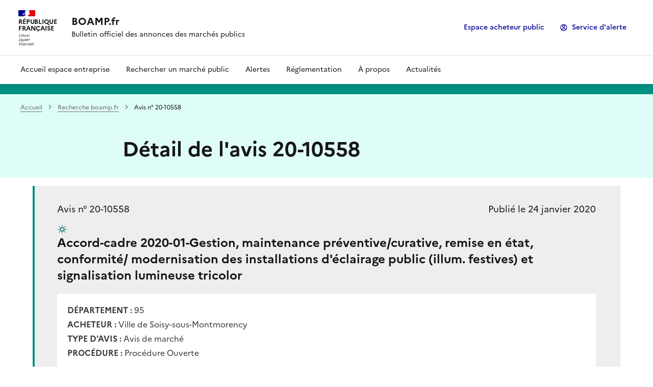

--- FILE ---
content_type: application/javascript; charset=utf-8
request_url: https://www.boamp.fr/static/react-bundles/js/3655.cc5b1ef6.js
body_size: 7262
content:
"use strict";(self.webpackChunkreactjs=self.webpackChunkreactjs||[]).push([[3655],{7884:function(e,t,n){n.d(t,{C:function(){return l},o:function(){return a}});var r=n(14041),o=n(38361);const i=(0,r.createContext)({domainThemeCSSVariables:{}}),a=()=>(0,r.useContext)(i);function l(e){let{children:t}=e;const n=(0,o.N)(),a=(0,r.useMemo)((()=>({domainThemeCSSVariables:n})),[n]);return r.createElement(i.Provider,{value:a},t)}},23596:function(e,t,n){var r=n(89575),o=n(14041),i=n(48473),a=n(85346),l=n(99870),c=n.n(l);const s=o.forwardRef(((e,t)=>{const{tag:n="button",isLoading:l=!1,disabled:s=!1,children:d=null,className:u="",active:f=!1,focus:m=!1,tooltip:p,tooltipPlacement:b="bottom",type:h="button",..._}=e,y="a"===n&&s?"button":n,v=c()(["rods-button",{"rods-button--active":f,"rods-button--focus":m},u]),g=e=>o.createElement(y,(0,r.A)({disabled:l||s,className:v,type:"button"===n?h:void 0,"aria-busy":l,ref:e},_),l&&o.createElement(i.A,{size:14,variant:"identity-200"})||d);return void 0!==p?o.createElement(a.A,{content:p,placement:b},(e=>{let{ref:n,onMouseEnter:r,onMouseLeave:i}=e;return o.createElement("div",{ref:n,onMouseEnter:r,onMouseLeave:i,className:c()("rods-tooltip-wrapper__btn",{"rods-tooltip-wrapper__btn--disabled":s})},g(t))})):g(t)}));s.displayName="BaseButton",t.A=s},23120:function(e,t,n){var r=n(89575),o=n(14041),i=n(99870),a=n.n(i),l=n(23596);const c=o.forwardRef(((e,t)=>{let{children:n,size:i="200",variant:c="tertiary",className:s,...d}=e;const u=a()(s,"rods-button-icon",{[`rods-button-icon--variant-${c}`]:c,[`rods-button-icon--size-${i}`]:i});return o.createElement(l.A,(0,r.A)({ref:t,className:u},d),n)}));c.displayName="IconButton",t.A=c},21230:function(e,t,n){n.d(t,{A:function(){return c}});var r=n(89575),o=n(14041),i=n(99870),a=n.n(i),l=n(23596);function c(e){let{children:t,size:n="200",variant:i="primary",className:c,...s}=e;const d=a()(c,"rods-button-text",`rods-button-text--variant-${i}`,`rods-button-text--size-${n}`);return o.createElement(l.A,(0,r.A)({className:d},s),t)}},12257:function(e,t,n){n.d(t,{A:function(){return s}});var r=n(89575),o=n(14041),i=n(99870),a=n.n(i),l=n(48473),c=n(23596);function s(e){let{children:t,icon:n,iconSide:i="left",size:s="200",variant:d="tertiary",className:u,isLoading:f=!1,...m}=e;const p=a()(u,"rods-button-texticon",`rods-button-texticon--variant-${d}`,`rods-button-texticon--size-${s}`,`rods-button-texticon--side-${i}`);return o.createElement(c.A,(0,r.A)({className:p},m),f?o.createElement(l.A,{size:14,variant:"identity-200"}):n,o.createElement("div",{className:"rods-button-texticon__text"},t))}},58625:function(e,t,n){n.d(t,{K0:function(){return o.A},SC:function(){return r.A},V3:function(){return i.A}});var r=n(23596),o=n(23120),i=n(12257),a=n(21230);t.Ay=a.A},17787:function(e,t,n){var r=n(46343),o=n.n(r),i=n(14041),a=n(39067),l=n.n(a),c=n(2362),s=n.n(c);function d(e,t){let n=arguments.length>2&&void 0!==arguments[2]?arguments[2]:null;const r=e?new(s())(e):new(s());return null!==n&&(r.stopCallback=n),t.forEach((e=>{let{shortcut:t,handler:n}=e;r.bind(t,(e=>{n(e)}))})),r}function u(e,t){return function(){e.current&&(t.forEach((t=>{let{shortcut:n}=t;return e.current.unbind(n)})),e.current=null)}}function f(e){let{shortcuts:t,stopCallback:n,children:r}=e;const a=Boolean(r),l=function(e){let{shortcuts:t,stopCallback:n=null,wrapElement:r=!1}=e;const a=(0,i.useRef)(null),[l,c]=(0,i.useState)(t);(0,i.useEffect)((()=>{t===l||o()(t,l)||c(t)}),[t,l]);const s=(0,i.useMemo)((()=>null===n?null:"boolean"==typeof n?()=>n:n),[n]),f=(0,i.useCallback)((e=>{e?a.current=d(e,l,s):a.current&&u(a,l)()}),[l,s]);return(0,i.useEffect)((()=>r?()=>{}:(a.current=d(null,l,s),u(a,l))),[l,s,r]),f}({shortcuts:t,stopCallback:n,wrapElement:a});return a?r({ref:l}):null}f.propTypes={shortcuts:l().arrayOf(l().shape({shortcut:l().string.isRequired,handler:l().func.isRequired}).isRequired).isRequired,stopCallback:l().oneOfType([l().bool,l().func]),children:l().func},f.defaultProps={stopCallback:null,children:null},t.A=f},30488:function(e,t,n){var r=n(17787);t.A=r.A},52339:function(e,t,n){n.d(t,{cw:function(){return g},jl:function(){return E},rQ:function(){return w},aY:function(){return A},Ay:function(){return C}});var r=n(14041),o=n(70373),i=n.n(o),a=n(39067),l=n.n(a),c=n(99870),s=n.n(c),d=n(58625),u=n(54608),f=n(76119),m=n(16175),p=n(7884);const b=(0,r.createContext)(!0);function h(e){const{i18n:t}=(0,r.useContext)(f.gJ),{closeButton:n,onRequestClose:o,className:a,isOpen:l,appElement:c,children:m,containerRef:h,isSlideOver:_,slideOverSize:y,shouldCloseOnOverlayClick:v,shouldFocusAfterRender:g}=e,x=(0,r.useCallback)((()=>h||document.body),[h]),E=x()!==document.body,{domainThemeCSSVariables:N}=(0,p.o)();(0,r.useLayoutEffect)((()=>(E&&l&&h?.classList.add("rods-modal-parent__no-scroll"),()=>h?.classList.remove("rods-modal-parent__no-scroll"))),[l,h,E]);const w={...e,portalClassName:"rods-modal",parentSelector:x,className:{base:s()("rods-modal__content",a&&`${a}__content`,{"rods-modal__content--slide-over":_},y&&_&&`rods-modal__content--${y}`),afterOpen:s()("rods-modal--after-open__content"),beforeClose:s()("rods-modal--before-close__content")},overlayClassName:{base:s()({"rods-modal__overlay":!0,"rods-modal__overlay--within-container":E,"rods-modal__overlay--slide-over":_,[`${a}__overlay`]:!!a}),afterOpen:s()("rods-modal--after-open__overlay"),beforeClose:s()("rods-modal--before-close__overlay")},appElement:c,ariaHideApp:Boolean(c),closeTimeoutMS:parseInt("200",10),shouldCloseOnOverlayClick:v,shouldFocusAfterRender:g,style:{content:{...N}}};return r.createElement(b.Provider,{value:!E},r.createElement(i(),w,n?r.createElement(d.K0,{onClick:o,className:"rods-modal__close-button","aria-label":t.translate("Close dialog")},r.createElement(u.USm,null)):"",m))}h.propTypes={children:l().node,closeButton:l().bool,isOpen:l().bool.isRequired,className:l().string,onAfterOpen:l().func,onRequestClose:l().func,aria:l().shape({labelledby:l().string,describedby:l().string}),role:l().string,contentLabel:l().string,overlayRef:l().func,contentRef:l().func,containerRef:l().oneOfType([l().func,l().shape({current:l().instanceOf(Element)})]),appElement:l().instanceOf(window.HTMLElement),isSlideOver:l().bool,slideOverSize:l().oneOf(["small","medium","large"]),shouldCloseOnOverlayClick:l().bool,shouldFocusAfterRender:l().bool},h.defaultProps={...i().defaultProps,appElement:(0,m.Sw)()?document.getElementsByClassName("ods-content")[0]:null,closeButton:!0,isSlideOver:!1,slideOverSize:null,shouldCloseOnOverlayClick:!0,shouldFocusAfterRender:!0};var _=h,y=n(25757);function v(e){let{className:t,children:n}=e;const o=(0,r.useContext)(b),i=r.createElement("div",{className:s()("rods-modal-body__container",{"rods-modal-body__container--no-scroll-lock":!o},t)},n);return o?r.createElement(y.A,{enabled:!0,className:"rods-modal-body__scroll-container"},i):i}v.displayName="ModalBody";var g=v;function x(e){const{children:t,actions:n,className:o}=e;return r.createElement("div",{className:s()("rods-modal-footer__container",o)},r.createElement("div",{className:"rods-modal-footer__children"},t),n&&r.createElement("div",{className:"rods-modal-footer__actions"},n))}x.propTypes={children:l().node,actions:l().arrayOf(l().element),className:l().string},x.defaultProps={children:null,actions:[],className:null};var E=x;function N(e){let{className:t,children:n}=e;const[o,i]=(0,r.useState)(0);return(0,r.useEffect)((()=>{const e=document.querySelector(".rods-modal__body"),t=()=>{i(e.scrollTop)};return e&&e.addEventListener("scroll",t),()=>{e&&e.removeEventListener("scroll",t)}}),[]),r.createElement("div",{className:s()("rods-modal-header",t,{"rods-modal-header__show-border-bottom":o>0})},n)}N.propTypes={className:l().string,children:l().node.isRequired},N.defaultProps={className:null};var w=N;function A(e){let{isOpen:t,containerRef:n,children:o,title:i,hideFooter:a,disableFooter:l,footerPrepend:c,onValidate:s,onRequestClose:u}=e;const{i18n:m}=(0,r.useContext)(f.gJ),p=(0,r.useCallback)((e=>{u&&u(e),s&&s(e)}),[u,s]),b=(0,r.useMemo)((()=>[r.createElement(d.Ay,{key:"close","aria-label":"Validate",onClick:p,disabled:l},m.translate("Validate"))]),[l,m,p]);return r.createElement(_,{isOpen:t,containerRef:n.current,onRequestClose:u,className:"rods-modal-picker"},!!i&&r.createElement(w,null,i),r.createElement(g,null,o),a?null:r.createElement(E,{actions:b},c))}var C=_},49469:function(e,t,n){var r=n(89575),o=n(14041),i=n(23802),a=n(62777),l=n(14251),c=n(99870),s=n.n(c),d=n(43144),u=n(11448);const f=(0,o.forwardRef)(((e,t)=>{const{delay:n=0,exitDelay:c=0,content:f=null,placement:m="top"}=e,[p,b]=(0,o.useState)(!1),h=(0,o.useRef)(null),_=(0,o.useRef)(null),y=(0,u.A)("tooltip-container");(0,o.useEffect)((()=>()=>{h.current&&clearTimeout(h.current),_.current&&clearTimeout(_.current)}),[]);const v=(0,o.useCallback)((()=>{n&&n>0?h.current=setTimeout((()=>b(!0)),n):b(!0),_.current&&clearTimeout(_.current)}),[n]),g=(0,o.useCallback)((()=>{c&&c>0?_.current=setTimeout((()=>b(!1)),c):b(!1),h.current&&clearTimeout(h.current)}),[c]);function x(t){let{ref:n}=t;const{children:r}=e;return r({ref:n,onMouseEnter:v,onMouseLeave:g})}(0,o.useImperativeHandle)(t,(()=>({show:v,hide:g})),[g,v]);const E=o.createElement(i.N,{placement:m,strategy:"fixed",modifiers:[{name:"preventOverflow",options:{rootBoundary:"viewport"}},{name:"offset",options:{offset:[0,5]}}]},(t=>{let{ref:n,style:i,arrowProps:a,placement:l}=t;const{variant:c="default",className:d=""}=e,u=s()("rods-tooltip",d,{[`rods-tooltip--${c}`]:"default"!==c});return o.createElement("div",{ref:n,style:i,role:"tooltip","data-placement":l,className:u,onMouseEnter:v,onMouseLeave:g},o.createElement("div",(0,r.A)({},a,{"data-placement":l,className:s()("rods-tooltip__arrow","critical"===c&&"rods-tooltip__arrow--critical")})),f)}));return o.createElement(a.mS,null,o.createElement(l.O,null,x),f&&p&&(0,d.createPortal)(E,y))}));f.displayName="Tooltip",t.A=f},85346:function(e,t,n){var r=n(49469);t.A=r.A},97258:function(e,t,n){n.d(t,{A:function(){return o}});var r=n(14041);function o(e){const[t,n]=(0,r.useState)(e);return[t,(0,r.useCallback)((()=>n((e=>!e))),[]),(0,r.useCallback)((()=>n(!0)),[]),(0,r.useCallback)((()=>n(!1)),[])]}},41039:function(e,t,n){n.d(t,{A:function(){return o}});var r=n(14041),o=function(e){const t=(0,r.useRef)();return(0,r.useEffect)((()=>{t.current=e}),[e]),t.current}},48473:function(e,t,n){n.d(t,{A:function(){return d}});var r=n(14041),o=n(99870),i=n.n(o),a=n(76119),l=n(16175);function c(e){let{i18n:t,className:n=null,size:o,variant:a}=e;return r.createElement("div",{className:i()("rods-spinner",`rods-spinner--${a}`,n),style:{height:o,width:o},"aria-live":"polite","aria-label":t.translate("Loading in progress"),"aria-busy":"true"},r.createElement("div",{className:"rods-spinner__circle rods-spinner__circle--c1"}),r.createElement("div",{className:"rods-spinner__circle rods-spinner__circle--c2"}),r.createElement("div",{className:"rods-spinner__circle rods-spinner__circle--c3"}),r.createElement("div",{className:"rods-spinner__circle rods-spinner__circle--c4"}))}function s(e){return Number.isInteger(e)?`${e}px`:e.toString()}var d=(0,a.zn)((function(e){let{i18n:t=new a.F2,className:n=null,size:o="14px",variant:d="identity-200"}=e;return(0,l.nL)()?r.createElement("svg",{viewBox:"0 0 34 34",xmlns:"http://www.w3.org/2000/svg",version:"1.1",className:i()("rods-spinner",`rods-spinner--${d}`,n),style:{height:s(o),width:s(o)},"aria-live":"polite","aria-label":t?.translate("Loading in progress"),"aria-busy":"true"},r.createElement("circle",{className:"rods-spinner__circle rods-spinner__circle--c1",cx:"7.5",cy:"7.5",r:"7.5"}),r.createElement("circle",{className:"rods-spinner__circle rods-spinner__circle--c2",cx:"7.5",cy:"7.5",r:"7.5"}),r.createElement("circle",{className:"rods-spinner__circle rods-spinner__circle--c3",cx:"7.5",cy:"7.5",r:"7.5"}),r.createElement("circle",{className:"rods-spinner__circle rods-spinner__circle--c4",cx:"7.5",cy:"7.5",r:"7.5"})):r.createElement(c,{className:n,i18n:t,size:o,variant:d})}))},38361:function(e,t,n){n.d(t,{N:function(){return f}});var r=n(14041),o=n(10132),i=n(48143),a=n.n(i),l=n(83574),c=n(80522);const s={"--front-office__filter__border-radius":c.A.borderRadius13,"--front-office__domain-style__tag__background":"#E6E6E6","--front-office__domain-style__tag__text":c.A.light700,"--front-office__domain-style__tag__icon":c.A.light700,"--front-office__domain-style__tag__borderRadius":c.A.borderRadius6};function d(e,t){return`${e}${t.join("__")}`}const u=function(e){let t=arguments.length>1&&void 0!==arguments[1]?arguments[1]:[],n=arguments.length>2?arguments[2]:void 0;const r="--front-office__domain-style__",o={};if(null===e||"object"!=typeof e){const n=d(r,t);return n.endsWith("__fontFamily")&&null===e&&delete o[n],n.endsWith("__fontFamily")&&null===e||(o[n]=null===e?"transparent":String(e)),o}return Object.keys(e).forEach((i=>{const s=e[i],f=[...t,i],m=d(r,f);if(1===t.length&&"button"===t[0]&&"borderRadius"===i&&"string"==typeof s){const e=s.trim();if(/^-?\d+(\.\d+)?px$/.test(e))o[`${m}--100`]=e,o[`${m}--200`]=e,o[`${m}--300`]=e,o[`${m}--icon`]=e;else if(/^-?\d+(\.\d+)?%$/.test(e)){const t=parseFloat(e)/100,n=parseFloat(c.A.control100Height.replace("px","")),r=parseFloat(c.A.control200Height.replace("px","")),i=parseFloat(c.A.control300Height.replace("px",""));o[`${m}--100`]=n*t+"px",o[`${m}--200`]=r*t+"px",o[`${m}--300`]=i*t+"px",o[`${m}--icon`]=e}}else if(1===t.length&&"general"===t[0]&&"accent"===i&&"string"==typeof s){const{lightest:e,lighter:t,original:n,darkest:i}=(0,l.JH)(s);o[`${r}accent-1`]=e,o[`${r}accent-2`]=t,o[`${r}accent-3`]=n,o[`${r}accent-4`]=i}else if(1===t.length&&"typography"===t[0]){const e=s;if(e?.fontFamily){const t='-apple-system, BlinkMacSystemFont, "Segoe UI", Roboto, Helvetica, Arial, sans-serif';o[`${m}__fontFamily`]=`"${e.fontFamily}", ${t}`}Object.entries(e).forEach((e=>{let[t,r]=e;if("fontFamily"===t)return;const i=`${m}__${t}`;r&&"object"==typeof r&&Object.entries(r).forEach((e=>{let[r,l]=e;if("fontSize"===r){const e=parseFloat(String(l))/16;let t=e;n||(t=e*(16/14)),o[`${i}__fontSize`]=`${t}rem`}"fontWeight"===r&&(o[`${i}__fontWeight`]=l),"color"===r&&(o[`${i}__color`]=String(l),"link"===t&&(o[`${i}__background__color__hover`]=a().mix(String(l),"white",.9,"rgb").hex()))}))}))}else Object.assign(o,u(s,f,n))})),o};function f(e,t){const n=(0,o.d4)((e=>e.entities.domain.style)),i=e||n;return(0,r.useMemo)((()=>{if(!i)throw new Error("No domain theme colors found in the store. Please ensure that the domain theme colors are loaded.");return{...s,...t?{}:{"--base-font-size-multiplier":"calc(16 / 14)"},...u(i,[],t)}}),[i,t])}t.A=function(e){let{children:t,style:n,isBackOfficePreview:o=!1}=e;const i=f(n,o);return r.createElement("div",{className:"rods-front-office-container",style:i},t)}},83574:function(e,t,n){n.d(t,{B_:function(){return f},E2:function(){return c},JH:function(){return u},V$:function(){return d},bZ:function(){return s}});var r=n(46123),o=n.n(r),i=n(48143),a=n.n(i);function l(e){const[t,n]=a()(e).hsl();return e=>a().hsl(t,n,e/100).hex()}function c(e){let t=arguments.length>1&&void 0!==arguments[1]?arguments[1]:1;const[n,r,o]=a()(e).rgb();return`rgba(${n}, ${r}, ${o}, ${t})`}function s(e,t){return e.startsWith("@chart")?o()(t,e.slice(1),t.chart[t.chart.length-1]):e}function d(e,t,n){let r=arguments.length>3&&void 0!==arguments[3]?arguments[3]:l,o=arguments.length>4&&void 0!==arguments[4]?arguments[4]:30,i=arguments.length>5&&void 0!==arguments[5]?arguments[5]:70;if(t<2)throw new Error("Steps must be greater than 1");const a=r(s(e,n)),c=Math.max(o-3*t,10),d=Math.min(i+3*t,85),u=(d-c)/(t-1),f=[d];for(let e=1;e<t;e++)f.push(f[e-1]-u);return f.map(a)}function u(e){return{lightest:a().mix(e,"white",.95,"rgb").hex(),lighter:a().mix(e,"white",.85,"rgb").hex(),original:a()(e).hex(),darkest:a().mix(e,"black",.4,"rgb").hex()}}function f(e){return a().valid(e)?a().contrast(e,"#FFFFFF")>4.5?"#FFFFFF":"#000000":"#FFFFFF"}},16175:function(e,t,n){function r(){return Boolean("undefined"!=typeof window&&window.document&&window.document.createElement)}function o(e){if(!e)return!1;let t=e,n=!1;for(var r=arguments.length,o=new Array(r>1?r-1:0),i=1;i<r;i++)o[i-1]=arguments[i];for(;t;){if(o.includes(t)){n=!0;break}t=t.parentNode}return n}n.d(t,{OL:function(){return o},Sw:function(){return r},nL:function(){return i},xo:function(){return a}});const i=(0,n(56840).A)((()=>{if(!r())return!0;const e=document.createElementNS("http://www.w3.org/2000/svg","svg");e.setAttribute("viewBox","0 0 2 2"),Object.assign(e.style,{position:"absolute",top:0,left:0,width:"2px",height:"2px"}),e.innerHTML='<rect width="1" height="1" style="transform: translate(1px, 1px)"/>',document.body.appendChild(e);const t=!!document.elementFromPoint&&document.elementFromPoint(1,1)!==e;return e.parentNode.removeChild(e),t})),a=function(e){let t=arguments.length>1&&void 0!==arguments[1]?arguments[1]:500;const n=document.createElement("div");n.innerHTML=e;const r=n.getElementsByTagName("p");let o="";return r.length>0&&(o=r[0].textContent),o.length>t&&(o=`${o.substring(0,t-3)}…`),o}},11448:function(e,t,n){var r=n(14041),o=n(16175);const i=()=>(0,o.Sw)()?document.body:null;t.A=function(e){let t=arguments.length>1&&void 0!==arguments[1]?arguments[1]:i||null;const n=(0,r.useRef)(null);return(0,r.useEffect)((()=>{if(!(0,o.Sw)())return;let r=document.querySelector(`#${e}`);const i=Boolean(r);return i||(r=document.createElement("div"),r.setAttribute("id",e),t()?.appendChild(r)),r&&n.current&&r.appendChild(n.current),function(){n.current?.remove(),i||r?.remove()}}),[e,t]),n.current||(n.current=document.createElement("div")),n.current}},80522:function(e,t){t.A={fontSizeBase:"16px",identity100:"#00c7b1",identity200:"#35f",identity201:"#f6f6fe",identity203:"#d7dafa",identity204:"#7984ee",identity300:"#0f79d0",light100:"#fff",light200:"#f6f6f6",light300:"#dbdbdb",light400:"#b6b6b6",light500:"gray",light600:"#5b5b5b",light700:"#000",extra710:"#94153c",colorCritical:"#ce0037",borderRadius4:"4px",spacing50:"6px",spacing100:"13px",spacing200:"26px",spacing300:"39px",breakpointXL:"1200px",heading300FontSize:"calc(1.625rem * var(--base-font-size-multiplier, 1))",identity101:"#f5fbfa",identity102:"#e7f8f5",identity103:"#d0f0eb",identity104:"#81dbcd",identity110:"#01473f",identity202:"#eceefd",identity210:"#0026e5",identity301:"#f3f8fc",identity302:"#e6f0fa",identity303:"#cae0f5",identity304:"#75b2e5",identity310:"#024360",identity400:"#efb71b",identity401:"#fefbf4",identity402:"#fcf6e5",identity403:"#fbedcc",identity404:"#f4d17a",identity410:"#614700",identity500:"#ce0037",identity501:"#fdf2f3",identity502:"#fbe3e7",identity503:"#f6c8cd",identity504:"#e46f81",identity510:"#73021e",identity600:"#22891f",identity601:"#f6fbf7",identity602:"#ebf8ec",identity603:"#c1eec9",identity604:"#7dcf8a",identity610:"#0d471b",extra103:"#e2cbf5",extra110:"#592485",extra203:"#c4e9f2",extra210:"#005461",extra303:"#dbe0c1",extra310:"#535c29",extra403:"#fbedbc",extra410:"#705924",extra503:"#ffcdb8",extra510:"#642a00",extra603:"#f5c4c1",extra610:"#660c0b",extra703:"#f7d0dc",extra803:"#eed7c7",extra810:"#67462f",extra903:"#dee0df",extra910:"#525453",borderRadius2:"2px",borderRadius3:"3px",borderRadius5:"5px",borderRadius6:"6px",borderRadius13:"13px",borderRadius18:"18px",breakpointXS:"0",breakpointSM:"576px",breakpointMD:"768px",breakpointLG:"992px",breakpointXXL:"1536px",control100Height:"28px",control200Height:"36px",control300Height:"44px"}}}]);